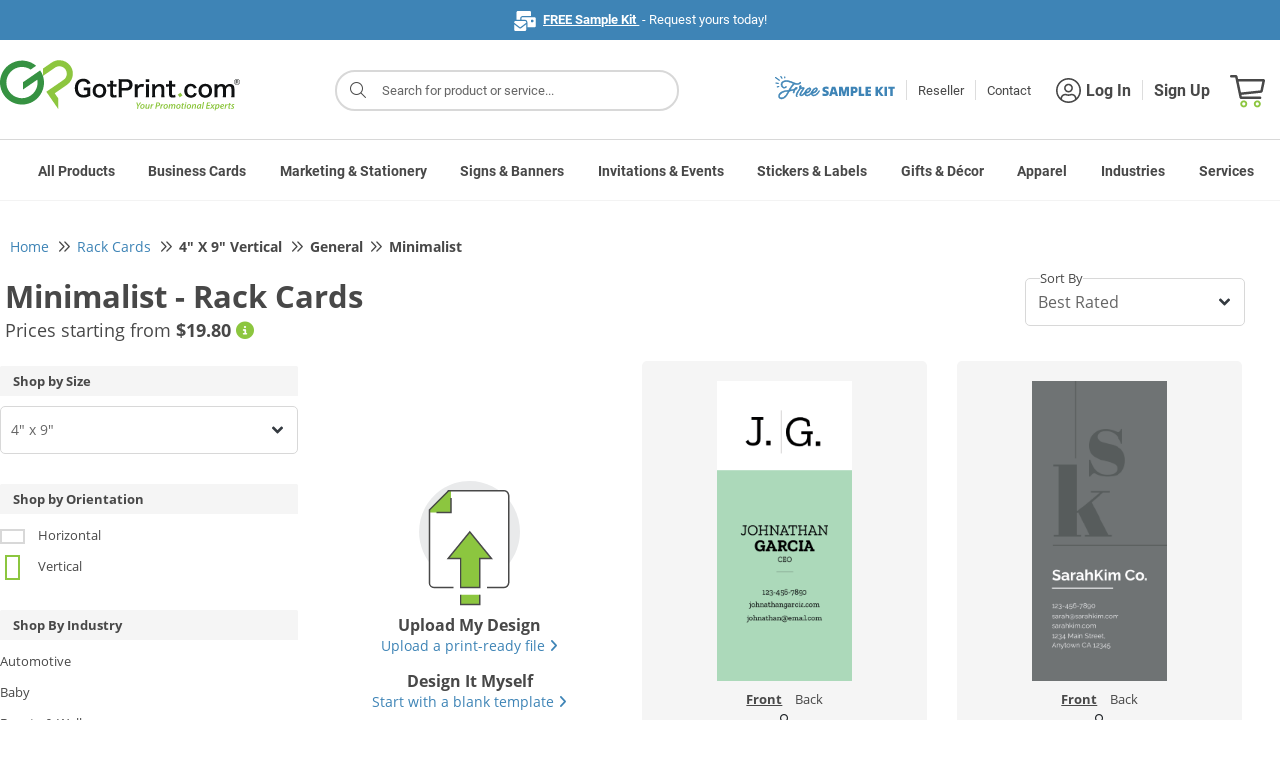

--- FILE ---
content_type: text/css
request_url: https://static.gotprint.com/tl/css/notices.css?v=0109_20260102_045755-100
body_size: 955
content:
#maintenance-notice-new {
    position: relative;
    font-size: 1.4rem;
    padding: 1.5rem 0.4rem;
    line-height: 2rem;
    color:#484848;
    margin:auto;
    width:100%;
    max-width:128rem;
    font-family:Roboto;
}
#maintenance-notice-new .notice-coupon-disclaimer{
	font-size:1.3rem;
}
#maintenance-notice-new .fa-tag{
	position: relative;
    left: 3.5rem;
    top:.2rem;
    color:#fff;
}
.maintenance-notice-login{
	background:#fff;
}
#maintenance-notice-new .pill{
	text-transform:uppercase;
	padding:0.3rem 2.5rem;
	border-radius:2rem;
	color:#fff;
	font-size:1.3rem;
	display:inline-block;
	margin-right:1.0rem;
	padding-left: 4rem;
	margin-bottom:0.4rem;	
	padding-bottom: .1rem;
}
.only-coupon-message, #maintenance-notice-new .maintenance-notice-slider-li{
	display:none;
}
#maintenance-notice-new .pill.red{
	background-color:#ea2125;
}
#maintenance-notice-new .pill.green{
    background-color:#8bc63f
}
#maintenance-notice-new .pill.orange{
    background-color:#ffbb33;
}
#maintenance-notice-new .carousel-inner{
    width: 80%;
    margin: auto;
}
#maintenance-notice-new .mauto{
	margin:auto;
}
#maintenance-notice-new .carousel-item-text {
    height:2.4rem;
    overflow: hidden;
    text-overflow: ellipsis;
    -o-text-overflow: ellipsis;
    padding-right:2.5rem;
    -o-transition: .3s;
    -ms-transition: .3s;
    -moz-transition: .3s;
    -webkit-transition: .3s;
    transition: .3s;
    position:relative;
    cursor:default;
   
}
.white-space{
	 /*white-space: nowrap;*/
}
#maintenance-notice-new .auto-height{
	height:auto;
}
.carousel-controls{
    position:absolute;
    right:0;
    width:10rem;
    top:0;
    color:#444;
    margin:0;
    background-color:#fff;
}
.carousel-controls .carousel-indicators{
    margin:0.8rem 0 0 0;
    top: 0;
}
.carousel-controls .carousel-indicators li{
    opacity:1;
    background-color:#d8d8d8;
    border-radius:50%;
    border:0rem;
    width:0.8rem !important;
    height:0.8rem;
    margin-right: 0.5rem;
}
.carousel-controls .carousel-indicators li.active{
    background-color:#8cc63f;
}
.carousel-controls a, .carousel-controls a:hover .carousel-controls a:active{
    color:#808080 !important;
    opacity:1 !important;
    width:auto;
    display:inline-block;
    padding: 0 !important;
}
#maintenance-notice-new .carousel-arrow{
    font-weight: 100;
    font-size: 2rem;
}
#maintenance-notice-new .carousel-inner-arrow{
	color:var(--callToAction);
	cursor:pointer;
}
.notices-bg{
	background:var(--lightBackground);
}
@media only screen and (max-width: 1024px){
	#maintenance-notice-new .carousel-inner-arrow {
	  margin-right: 2rem;
	}
}
@media only screen and (max-width: 800px){
	#maintenance-notice-new .carousel-inner-arrow {
	  margin-right: 3rem;
	}
}
@media only screen and (max-width: 700px){
	#maintenance-notice-new .carousel-inner-arrow {
	  margin-right: 4rem;
	}
}
@media only screen and (max-width: 600px) {
    #maintenance-notice-new .carousel-inner{
        width: 90%;
    }
    #maintenance-notice-slider{
        margin-top:1rem;
    }
    .carousel-controls {
	    left:43%;
	    top: -2.4rem;
    }
    #maintenance-notice-new .carousel-item-text{
    text-align: left;
    }
    #maintenance-notice-new .carousel-arrow{
    margin-right: 3rem;
    } 
    #maintenance-notice-new .carousel-inner-arrow {
	  margin-right: 0rem;
	}
}